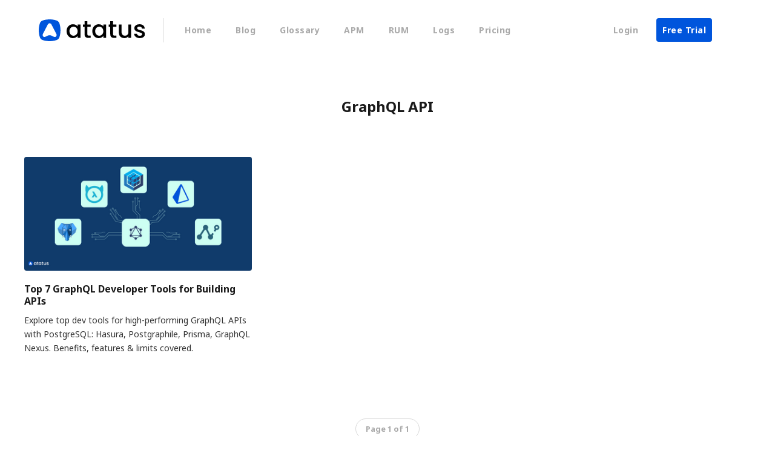

--- FILE ---
content_type: text/html; charset=utf-8
request_url: https://www.atatus.com/blog/tag/graphql-api/
body_size: 6997
content:
<!DOCTYPE html>
<html lang="en">

<head>
    <meta charset="utf-8">
    <meta name="viewport" content="width=device-width, initial-scale=1">
    <title>GraphQL API - Atatus Blog - For DevOps Engineers, Web App  Developers and Server Admins.</title>
    <link rel="stylesheet" href="/blog/assets/built/screen.css?v=f4c89ec6b6">
    <link rel="preconnect" href="https://fonts.gstatic.com">
    <link href="https://fonts.googleapis.com/css2?family=Noto+Sans:wght@200;300;400;700&family=Poppins:wght@300;400;700&display=swap" rel="stylesheet">

    <script>
        if (localStorage.getItem('alto_dark') == 'true') {
            document.documentElement.classList.add('dark-mode');
        }
    </script>

    <link rel="icon" href="/blog/favicon.png" type="image/png" />
    <link rel="canonical" href="https://www.atatus.com/blog/tag/graphql-api/" />
    <meta name="referrer" content="no-referrer-when-downgrade" />
    
    <meta property="og:site_name" content="Atatus Blog - For DevOps Engineers, Web App  Developers and Server Admins." />
    <meta property="og:type" content="website" />
    <meta property="og:title" content="GraphQL API - Atatus Blog - For DevOps Engineers, Web App  Developers and Server Admins." />
    <meta property="og:url" content="https://www.atatus.com/blog/tag/graphql-api/" />
    <meta property="og:image" content="https://www.atatus.com/blog/content/images/2020/07/Blog-image-cover-2.png" />
    <meta property="article:publisher" content="https://www.facebook.com/AtatusApp/" />
    <meta name="twitter:card" content="summary_large_image" />
    <meta name="twitter:title" content="GraphQL API - Atatus Blog - For DevOps Engineers, Web App  Developers and Server Admins." />
    <meta name="twitter:url" content="https://www.atatus.com/blog/tag/graphql-api/" />
    <meta name="twitter:image" content="https://www.atatus.com/blog/content/images/2020/07/Blog-image-cover-2.png" />
    <meta name="twitter:site" content="@atatusapp" />
    <meta property="og:image:width" content="2000" />
    <meta property="og:image:height" content="697" />
    
    <script type="application/ld+json">
{
    "@context": "https://schema.org",
    "@type": "Series",
    "publisher": {
        "@type": "Organization",
        "name": "Atatus Blog - For DevOps Engineers, Web App  Developers and Server Admins.",
        "url": "https://www.atatus.com/blog/",
        "logo": {
            "@type": "ImageObject",
            "url": "https://www.atatus.com/blog/content/images/2021/08/logo.svg",
            "width": 244,
            "height": 50
        }
    },
    "url": "https://www.atatus.com/blog/tag/graphql-api/",
    "name": "GraphQL API",
    "mainEntityOfPage": {
        "@type": "WebPage",
        "@id": "https://www.atatus.com/blog/"
    }
}
    </script>

    <script defer src="https://unpkg.com/@tryghost/portal@~0.16.0/umd/portal.min.js" data-ghost="https://www.atatus.com/blog/"></script><style> .gh-post-upgrade-cta-content,
.gh-post-upgrade-cta {
    display: flex;
    flex-direction: column;
    align-items: center;
    font-family: -apple-system, BlinkMacSystemFont, 'Segoe UI', Roboto, Oxygen, Ubuntu, Cantarell, 'Open Sans', 'Helvetica Neue', sans-serif;
    text-align: center;
    width: 100%;
    color: #ffffff;
    font-size: 16px;
}

.gh-post-upgrade-cta-content {
    border-radius: 8px;
    padding: 40px 4vw;
}

.gh-post-upgrade-cta h2 {
    color: #ffffff;
    font-size: 28px;
    letter-spacing: -0.2px;
    margin: 0;
    padding: 0;
}

.gh-post-upgrade-cta p {
    margin: 20px 0 0;
    padding: 0;
}

.gh-post-upgrade-cta small {
    font-size: 16px;
    letter-spacing: -0.2px;
}

.gh-post-upgrade-cta a {
    color: #ffffff;
    cursor: pointer;
    font-weight: 500;
    box-shadow: none;
    text-decoration: underline;
}

.gh-post-upgrade-cta a:hover {
    color: #ffffff;
    opacity: 0.8;
    box-shadow: none;
    text-decoration: underline;
}

.gh-post-upgrade-cta a.gh-btn {
    display: block;
    background: #ffffff;
    text-decoration: none;
    margin: 28px 0 0;
    padding: 8px 18px;
    border-radius: 4px;
    font-size: 16px;
    font-weight: 600;
}

.gh-post-upgrade-cta a.gh-btn:hover {
    opacity: 0.92;
}</style>
    <meta name="generator" content="Ghost 3.42" />
    <link rel="alternate" type="application/rss+xml" title="Atatus Blog - For DevOps Engineers, Web App  Developers and Server Admins." href="https://www.atatus.com/blog/rss/" />
    <link rel="stylesheet" href="https://cdnjs.cloudflare.com/ajax/libs/prism/1.29.0/themes/prism-okaidia.min.css" integrity="sha512-mIs9kKbaw6JZFfSuo+MovjU+Ntggfoj8RwAmJbVXQ5mkAX5LlgETQEweFPI18humSPHymTb5iikEOKWF7I8ncQ==" crossorigin="anonymous" referrerpolicy="no-referrer" />

<style type="text/css" media="screen">
    .post-full-content pre strong {
        color: white;
    }
    .post-full-content pre {
        line-height: 1;
    }
    .post-full-content pre code {
        white-space: pre-wrap;
        hyphens: auto;
        line-height: 0.7;
        font-size: 0.7em;
    }
</style>

<!-- Global site tag (gtag.js) - Google Analytics -->
<script async src="https://www.googletagmanager.com/gtag/js?id=G-QPMQ1KJ8HH"></script>
<script>
  window.dataLayer = window.dataLayer || [];
  function gtag(){dataLayer.push(arguments);}
  gtag('js', new Date());

  gtag('config', 'G-QPMQ1KJ8HH');
</script>

<!-- Mixpanel Script -->
<script type="text/javascript">
  (function (f, b) { if (!b.__SV) { var e, g, i, h; window.mixpanel = b; b._i = []; b.init = function (e, f, c) { function g(a, d) { var b = d.split("."); 2 == b.length && ((a = a[b[0]]), (d = b[1])); a[d] = function () { a.push([d].concat(Array.prototype.slice.call(arguments, 0))); }; } var a = b; "undefined" !== typeof c ? (a = b[c] = []) : (c = "mixpanel"); a.people = a.people || []; a.toString = function (a) { var d = "mixpanel"; "mixpanel" !== c && (d += "." + c); a || (d += " (stub)"); return d; }; a.people.toString = function () { return a.toString(1) + ".people (stub)"; }; i = "disable time_event track track_pageview track_links track_forms track_with_groups add_group set_group remove_group register register_once alias unregister identify name_tag set_config reset opt_in_tracking opt_out_tracking has_opted_in_tracking has_opted_out_tracking clear_opt_in_out_tracking start_batch_senders people.set people.set_once people.unset people.increment people.append people.union people.track_charge people.clear_charges people.delete_user people.remove".split( " "); for (h = 0; h < i.length; h++) g(a, i[h]); var j = "set set_once union unset remove delete".split(" "); a.get_group = function () { function b(c) { d[c] = function () { call2_args = arguments; call2 = [c].concat(Array.prototype.slice.call(call2_args, 0)); a.push([e, call2]); }; } for ( var d = {}, e = ["get_group"].concat( Array.prototype.slice.call(arguments, 0)), c = 0; c < j.length; c++) b(j[c]); return d; }; b._i.push([e, f, c]); }; b.__SV = 1.2; e = f.createElement("script"); e.type = "text/javascript"; e.async = !0; e.src = "undefined" !== typeof MIXPANEL_CUSTOM_LIB_URL ? MIXPANEL_CUSTOM_LIB_URL : "file:" === f.location.protocol && "//cdn.mxpnl.com/libs/mixpanel-2-latest.min.js".match(/^\/\//) ? "https://cdn.mxpnl.com/libs/mixpanel-2-latest.min.js" : "//cdn.mxpnl.com/libs/mixpanel-2-latest.min.js"; g = f.getElementsByTagName("script")[0]; g.parentNode.insertBefore(e, g); } })(document, window.mixpanel || []);
  mixpanel.init("8f8ab64cf4c7fbeec73eafba9a392fdd", {
    track_pageview: true,
    persistence: "localStorage",
  });
  mixpanel.register_once({
    "landing_page": window.location.href,
    "landing_page_referrer": document.referrer
  });
</script>
</head>

<body class="tag-template tag-graphql-api">
    <div class="site">
        <header class="site-header header-container">
    <div class="navbar">
        <div class="navbar-left">
            <div class="burger hidden-lg hidden-xl"></div>
            <a class="logo" href="https://www.atatus.com/blog">
        <img class="logo-image" src="/blog/content/images/2021/08/logo.svg" alt="Atatus Blog - For DevOps Engineers, Web App  Developers and Server Admins.">
</a>            <div class="sep hidden-xs hidden-sm hidden-sm"></div>
                <nav class="main-menu hidden-xs hidden-sm hidden-md">
                    <ul class="nav-list u-plain-list">
        <li class="menu-item menu-item-home"><a class="menu-item-link"
                href="https://www.atatus.com">Home</a></li>
        <li class="menu-item menu-item-blog"><a class="menu-item-link"
                href="https://www.atatus.com/blog/">Blog</a></li>
        <li class="menu-item menu-item-glossary"><a class="menu-item-link"
                href="https://www.atatus.com/glossary/">Glossary</a></li>
        <li class="menu-item menu-item-apm"><a class="menu-item-link"
                href="https://www.atatus.com/application-monitoring/features">APM</a></li>
        <li class="menu-item menu-item-rum"><a class="menu-item-link"
                href="https://www.atatus.com/real-user-monitoring/features">RUM</a></li>
        <li class="menu-item menu-item-logs"><a class="menu-item-link"
                href="https://www.atatus.com/logs-monitoring/features">Logs</a></li>
        <li class="menu-item menu-item-pricing"><a class="menu-item-link"
                href="https://www.atatus.com/pricing">Pricing</a></li>
</ul>
                </nav>
        </div>
        <div class="navbar-right">
            <ul class="nav-list u-plain-list">
                <li class="menu-item hidden-xs"><a class="menu-item-link" href="https://www.atatus.com/login">Login</a></li>
                <li class="menu-item"><a class="menu-item-link free-trial-btn" href="https://www.atatus.com/signup">Free Trial</a></li>
            </ul>
        </div>
    </div>
    <div>
</header>        <div class="site-content">
            
<div class="content-area">
    <main class="site-main">
            <section class="term container large">
                <div class="term-wrapper">
                    <h1 class="term-name">GraphQL API</h1>
                    <div class="term-description"></div>
                </div>
            </section>
        <div class="post-feed">
                

<article class="post tag-postgresql tag-graphql tag-graphql-api">
        <div class="post-media">
        <div class="u-placeholder horizontal">
            <a class="post-image-link" href="/blog/graphql-tools/">
                <img class="post-image lazyload u-object-fit"

                    data-srcset="/blog/content/images/size/w400/2023/04/graphql-api.png 400w, /blog/content/images/size/w750/2023/04/graphql-api.png 750w, /blog/content/images/size/w960/2023/04/graphql-api.png 960w, /blog/content/images/size/w1140/2023/04/graphql-api.png 1140w, /blog/content/images/size/w1920/2023/04/graphql-api.png 1920w"
                    data-sizes="auto" src="/blog/content/images/size/w960/2023/04/graphql-api.png"
                    srcset="[data-uri]"
                     alt="Top 7 GraphQL Developer Tools for Building APIs">
            </a>
        </div>
    </div>
    <div class="post-card-content">
        <h2 class="post-title">
            <a class="post-title-link" href="/blog/graphql-tools/">Top 7 GraphQL Developer Tools for Building APIs</a>
        </h2>
            <div class="post-excerpt">
                Explore top dev tools for high-performing GraphQL APIs with PostgreSQL: Hasura, Postgraphile, Prisma, GraphQL Nexus. Benefits, features & limits covered.
            </div>
    </div>
</article>
        </div>
        <nav class="pagination container large">
    <div class="pagination-left">
    </div>
    <span class="page-number hidden-xs hidden-sm">Page 1 of 1</span>
    <div class="pagination-right">
    </div>
</nav>
    </main>
</div>
        </div>
        <section class="callout-section container medium">
    <div class="row">
        <div class="col-md-8">
            <article class="callout-text">
                <h2>Monitor your entire software stack</h2>
                <div>
                    Gain end-to-end visibility of every business transaction and see how each layer of your software stack affects your customer experience.
                </div>
            </article>
        </div>
        <div class="col-md-4">
            <a class="callout-btn button-arrow button-arrow-right" href="https://www.atatus.com">Discover Atatus
              <i class="button-arrow-icon icon icon-arrow-right" style="color:#000000;"></i>
            </a>
        </div>
    </div>
</section>


<footer class="site-footer">
  <div class="sections">

      <div class="section">
        <div class="uppercaseHeader">PRODUCT</div>
        <a href="https://www.atatus.com/application-monitoring/features">Application Performance Monitoring (APM)</a>
        <a href="https://www.atatus.com/real-user-monitoring/features">Real User Monitoring (RUM)</a>
        <a href="https://www.atatus.com/infrastructure-monitoring/features">Infrastructure Monitoring</a>
        <a href="https://www.atatus.com/logs-monitoring/features">Logs Monitoring</a>
        <a href="https://www.atatus.com/synthetic-monitoring/features">Synthetic Monitoring</a>
        <a href="https://www.atatus.com/api-analytics/features">API Analytics</a>
        <a href="https://www.atatus.com/database-monitoring/features">Database Monitoring</a>
        <a href="https://www.atatus.com/kubernetes-monitoring/features">Kubernetes Monitoring</a>
        <a href="https://www.atatus.com/error-tracking/features">Error Tracking</a>
        <a href="https://www.atatus.com/alternatives">Switch to Atatus</a>
      </div>

      <div class="section">
        <div class="uppercaseHeader">PLATFORMS</div>
        <a href="https://www.atatus.com/for/php">PHP Performance Monitoring</a>
        <a href="https://www.atatus.com/for/dot-net">.NET Performance Monitoring</a>
        <a href="https://www.atatus.com/for/java">Java Performance Monitoring</a>
        <a href="https://www.atatus.com/for/nodejs">Node.js Performance Monitoring</a>
        <a href="https://www.atatus.com/for/laravel">Laravel Performance Monitoring</a>
        <a href="https://www.atatus.com/for/symfony">Symfony Performance Monitoring</a>
        <a href="https://www.atatus.com/for/codeigniter">CodeIgniter Performance Monitoring</a>
        <a href="https://www.atatus.com/for/express">Express Performance Monitoring</a>
        <a href="https://www.atatus.com/database-monitoring/mysql-monitoring">MySQL Monitoring</a>
        <a href="https://www.atatus.com/database-monitoring/postgresql-monitoring">PostgreSQL Monitoring</a>
      </div>

      <div class="section" style="margin-top:50px;">
        <a href="https://www.atatus.com/for/ruby">Ruby Performance Monitoring</a>
        <a href="https://www.atatus.com/for/python">Python Performance Monitoring</a>
        <a href="https://www.atatus.com/for/go">Golang Performance Monitoring</a>
        <a href="https://www.atatus.com/for/django">Django Performance Monitoring</a>
        <a href="https://www.atatus.com/for/magento">Magento Performance Monitoring</a>
        <a href="https://www.atatus.com/for/javascript">Website Performance Monitoring</a>
        <a href="https://www.atatus.com/for/angular">Angular Performance Monitoring</a>
        <a href="https://www.atatus.com/for/react">React Performance Monitoring</a>
        <a href="https://www.atatus.com/for/vue">Vue.js Performance Monitoring</a>
        <a href="https://www.atatus.com/platforms">See all platforms</a>
      </div>

      <div class="section">
        <div class="uppercaseHeader">RESOURCES</div>
        <a href="https://docs.atatus.com/docs/">Documentation</a>
        <a href="https://www.atatus.com/blog/">Blog</a>
        <a href="https://www.atatus.com/glossary/">Glossary</a>
        <a href="https://www.atatus.com/ask">Articles</a>
        <a href="https://www.atatus.com/solutions">Solutions</a>
        <a href="https://www.atatus.com/integrations">Alert Integrations</a>
        <a href="https://docs.atatus.com/docs/api/overview.html">Developer API</a>
        <a href="https://www.atatus.com/observability">Observability</a>
        <a href="https://www.atatus.com/whats-new">What's New</a>
      </div>

      <div class="section">
        <div class="uppercaseHeader">COMPARE</div>
        <a href="https://www.atatus.com/new-relic-alternative">New Relic Alternative</a>
        <a href="https://www.atatus.com/datadog-alternative">Datadog Alternative</a>
        <a href="https://www.atatus.com/dynatrace-alternative">Dynatrace Alternative</a>
        <h3>COMPANY</h3>
        <a href="https://www.atatus.com/customers">Customers</a>
        <a href="https://www.atatus.com/case-studies">Case Studies</a>
        <a href="https://www.atatus.com/datasheets">Datasheets</a>
        <a href="https://www.atatus.com/about">About Us</a>
        <a href="https://www.atatus.com/contact">Contact Us</a>
        <a href="https://www.atatus.com/request-demo">Request Demo</a>
      </div>

      <div class="section" style="margin: auto;">
        <div class="copyright">
          <p>© 2026 NamLabs Technologies Pvt Ltd. All Rights Reserved.</p>
          <div>
            <a href="https://www.atatus.com/terms">Terms</a>
            ·
            <a href="https://www.atatus.com/privacy">Privacy</a>
            .
            <a href="https://www.atatus.com/security">Security</a>
            ·
            <a href="https://www.atatus.com/gdpr-compliance">GDPR</a>
          </div>
        </div>
      </div>
  </div>

</footer>







    </div>

    <div class="dimmer"></div>

    <div class="off-canvas">
        <div class="canvas-close">
            <i class="canvas-icon icon icon-window-close"></i>
        </div>
        <div class="mobile-menu"></div>
    </div>

    <script
        src="https://code.jquery.com/jquery-3.3.1.min.js"
        integrity="sha256-FgpCb/KJQlLNfOu91ta32o/NMZxltwRo8QtmkMRdAu8="
        crossorigin="anonymous">
    </script>
    <script src="/blog/assets/built/main.min.js?v=f4c89ec6b6"></script>

    

    <!-- third party javascripts -->

<!-- prism.js -->
<script src="https://cdnjs.cloudflare.com/ajax/libs/prism/1.29.0/prism.min.js" integrity="sha512-7Z9J3l1+EYfeaPKcGXu3MS/7T+w19WtKQY/n+xzmw4hZhJ9tyYmcUS+4QqAlzhicE5LAfMQSF3iFTK9bQdTxXg==" crossorigin="anonymous" referrerpolicy="no-referrer"></script>
<script src="https://cdnjs.cloudflare.com/ajax/libs/prism/1.29.0/components/prism-markup-templating.min.js" integrity="sha512-+8BiRfWso6waiFDv6tEmWF8yfPGgxAtOYLDUB0rRISLwtpxkJ9lpPNUhxwWlikn3qSO+4RQyzDppi62o3ON/AA==" crossorigin="anonymous" referrerpolicy="no-referrer"></script>
<script src="https://cdnjs.cloudflare.com/ajax/libs/prism/1.29.0/components/prism-javascript.min.js" integrity="sha512-jwrwRWZWW9J6bjmBOJxPcbRvEBSQeY4Ad0NEXSfP0vwYi/Yu9x5VhDBl3wz6Pnxs8Rx/t1P8r9/OHCRciHcT7Q==" crossorigin="anonymous" referrerpolicy="no-referrer"></script>
<script src="https://cdnjs.cloudflare.com/ajax/libs/prism/1.29.0/components/prism-css.min.js" integrity="sha512-uMdVuOpm+9lNPCT7mV/YaMb9YQ/R4+eeON7aEMj6Ig/f4BoU+Q5k6iaZkDsX7LH9cjTHZt0CuKxbzd0/fndrWA==" crossorigin="anonymous" referrerpolicy="no-referrer"></script>
<script src="https://cdnjs.cloudflare.com/ajax/libs/prism/1.29.0/components/prism-php.min.js" integrity="sha512-plzrTi61ltEMFf84gTVO9IkvIMfBu07bnDuahvdlIclmFWzXJ9VcRsny9d45sxFZRv3jJg/MHNyuxnUYEMxMEg==" crossorigin="anonymous" referrerpolicy="no-referrer"></script>
<script src="https://cdnjs.cloudflare.com/ajax/libs/prism/1.29.0/components/prism-sql.min.js" integrity="sha512-sijCOJblSCXYYmXdwvqV0tak8QJW5iy2yLB1wAbbLc3OOIueqymizRFWUS/mwKctnzPKpNdPJV3aK1zlDMJmXQ==" crossorigin="anonymous" referrerpolicy="no-referrer"></script>
<script src="https://cdnjs.cloudflare.com/ajax/libs/prism/1.29.0/components/prism-yaml.min.js" integrity="sha512-6O/PZimM3TD1NN3yrazePA4AbZrPcwt1QCGJrVY7WoHDJROZFc9TlBvIKMe+QfqgcslW4lQeBzNJEJvIMC8WhA==" crossorigin="anonymous" referrerpolicy="no-referrer"></script>
<script src="https://cdnjs.cloudflare.com/ajax/libs/prism/1.29.0/components/prism-sass.min.js" integrity="sha512-H+8WG9CyqQNJeLmcLA7jiIC5RNhS4JC8ABCFw28qPSUO8ahwCi1cY+gDBDupWSztf8893Up2sCnTh8H+3fKnNw==" crossorigin="anonymous" referrerpolicy="no-referrer"></script>
<script src="https://cdnjs.cloudflare.com/ajax/libs/prism/1.29.0/components/prism-json.min.js" integrity="sha512-QXFMVAusM85vUYDaNgcYeU3rzSlc+bTV4JvkfJhjxSHlQEo+ig53BtnGkvFTiNJh8D+wv6uWAQ2vJaVmxe8d3w==" crossorigin="anonymous" referrerpolicy="no-referrer"></script>
<script src="https://cdnjs.cloudflare.com/ajax/libs/prism/1.29.0/components/prism-bash.min.js" integrity="sha512-whYhDwtTmlC/NpZlCr6PSsAaLOrfjVg/iXAnC4H/dtiHawpShhT2SlIMbpIhT/IL/NrpdMm+Hq2C13+VKpHTYw==" crossorigin="anonymous" referrerpolicy="no-referrer"></script>
<script src="https://cdnjs.cloudflare.com/ajax/libs/prism/1.29.0/components/prism-python.min.js" integrity="sha512-AKaNmg8COK0zEbjTdMHJAPJ0z6VeNqvRvH4/d5M4sHJbQQUToMBtodq4HaV4fa+WV2UTfoperElm66c9/8cKmQ==" crossorigin="anonymous" referrerpolicy="no-referrer"></script>
<script src="https://cdnjs.cloudflare.com/ajax/libs/prism/1.29.0/components/prism-ruby.min.js" integrity="sha512-/Dti0iV9cxgJe8r0U/89YJIv9ZBQu1ExEWffVyBj4juMQ4GNglQ3TQ0Up4gcbiHvg0g87arcUFbKBtw2PxH1Dw==" crossorigin="anonymous" referrerpolicy="no-referrer"></script>
<script src="https://cdnjs.cloudflare.com/ajax/libs/prism/1.29.0/components/prism-java.min.js" integrity="sha512-xKcnbsdT0KMoA4yrozkqZM1XJVTrPsjdQwvigxlAlxEDu8YDvC/jl+LfVqn0fY3Vs6m2y4a89JCHEIA/Z9zpmQ==" crossorigin="anonymous" referrerpolicy="no-referrer"></script>
<script src="https://cdnjs.cloudflare.com/ajax/libs/prism/1.29.0/components/prism-csharp.min.js" integrity="sha512-pmt3kb6dRndjFXFFwCa3rSzuUQ0GjeCfC5QULWde+8ZBIsUzuP1heOIOSAMfAyXHSufrrTp8h7UHw85K4IJ2/g==" crossorigin="anonymous" referrerpolicy="no-referrer"></script>
<script src="https://cdnjs.cloudflare.com/ajax/libs/prism/1.29.0/components/prism-go.min.js" integrity="sha512-w200Nz1i9KgDNi+IpPMgpZBVRIvfVK/V5vskyHjkz7XJkVnRJcb1uNmpiHhDv0/Ln+GG2VqScKKz/1izBfg64Q==" crossorigin="anonymous" referrerpolicy="no-referrer"></script>
<script src="https://cdnjs.cloudflare.com/ajax/libs/prism/1.29.0/components/prism-rust.min.js" integrity="sha512-R/HpMlNfZZV6DxMhNz1dYJbBaPBVSOCqX8imo3uGUurhPDHRcXrBxkEVOjawwUwTMfOqT6t1eLYYQXIjFWCX/A==" crossorigin="anonymous" referrerpolicy="no-referrer"></script>
<script src="https://cdnjs.cloudflare.com/ajax/libs/prism/1.29.0/components/prism-dart.min.js" integrity="sha512-r/W8eHXvGAyqo0Pa1hwUx9znj2RKBDKgTZ7iL5R4FIJpLpF1HPXKHiGorzKE5gwj906GlNqAskHKSNpyVziozw==" crossorigin="anonymous" referrerpolicy="no-referrer"></script>
<script src="https://cdnjs.cloudflare.com/ajax/libs/prism/1.29.0/components/prism-typescript.min.js" integrity="sha512-uOw7XYETzS/DPmmirpP5UCMihSDNMeyTS965J0/456OSPfxn9xEtHHjj5Q/5WefVdqyMfN/afmQnNpZd/tpkcA==" crossorigin="anonymous" referrerpolicy="no-referrer"></script>
<script src="https://cdnjs.cloudflare.com/ajax/libs/prism/1.29.0/components/prism-jsx.min.js" integrity="sha512-m3JYEI6gx5fh9jF10FjGoMzVKcV2N6nchcDcqPCdI1L3R2WQV7br2XVNR8iTLb2daOMRl3zldbcfT40xU2ntVw==" crossorigin="anonymous" referrerpolicy="no-referrer"></script>

<!-- Toolbar Plugin for Copy Clipboard button -->
<script src="https://cdnjs.cloudflare.com/ajax/libs/prism/1.29.0/plugins/toolbar/prism-toolbar.min.js" integrity="sha512-st608h+ZqzliahyzEpETxzU0f7z7a9acN6AFvYmHvpFhmcFuKT8a22TT5TpKpjDa3pt3Wv7Z3SdQBCBdDPhyWA==" crossorigin="anonymous" referrerpolicy="no-referrer"></script>

<!-- Copy-to-Clipboard Plugin -->
<script src="https://cdnjs.cloudflare.com/ajax/libs/prism/1.29.0/plugins/copy-to-clipboard/prism-copy-to-clipboard.min.js" integrity="sha512-/kVH1uXuObC0iYgxxCKY41JdWOkKOxorFVmip+YVifKsJ4Au/87EisD1wty7vxN2kAhnWh6Yc8o/dSAXj6Oz7A==" crossorigin="anonymous" referrerpolicy="no-referrer"></script>
</body>

</html>

--- FILE ---
content_type: text/css; charset=UTF-8
request_url: https://www.atatus.com/blog/assets/built/screen.css?v=f4c89ec6b6
body_size: 7788
content:
/*! normalize.css v8.0.1 | MIT License | github.com/necolas/normalize.css */html{line-height:1.15;-webkit-text-size-adjust:100%}body{margin:0}main{display:block}h1{margin:.67em 0;font-size:2em}h1,h2{font-family:Noto Sans,helvetica,arial,sans-serif}hr{overflow:visible;box-sizing:content-box;height:0}pre{font-family:monospace;font-size:1em}a{background-color:transparent}abbr[title]{border-bottom:none;text-decoration:underline;-webkit-text-decoration:underline dotted;text-decoration:underline dotted}b,strong{font-weight:bolder}code,kbd,samp{font-family:monospace;font-size:1em}:not(pre)>code{background-color:#e3e8f4;font-family:monospace;border-radius:4px;color:#24335a;font-size:14px;line-height:1.4em;padding:4px 6px}small{font-size:80%}sub,sup{position:relative;font-size:75%;line-height:0;vertical-align:baseline}sub{bottom:-.25em}sup{top:-.5em}img{border-style:none}button,input,optgroup,select,textarea{margin:0;font-family:inherit;font-size:100%;line-height:1.15}button,input{overflow:visible}button,select{text-transform:none}[type=button],[type=reset],[type=submit],button{-webkit-appearance:button}[type=button]::-moz-focus-inner,[type=reset]::-moz-focus-inner,[type=submit]::-moz-focus-inner,button::-moz-focus-inner{padding:0;border-style:none}[type=button]:-moz-focusring,[type=reset]:-moz-focusring,[type=submit]:-moz-focusring,button:-moz-focusring{outline:1px dotted ButtonText}fieldset{padding:.35em .75em .625em}legend{display:table;box-sizing:border-box;padding:0;max-width:100%;color:inherit;white-space:normal}progress{vertical-align:baseline}textarea{overflow:auto}[type=checkbox],[type=radio]{box-sizing:border-box;padding:0}[type=number]::-webkit-inner-spin-button,[type=number]::-webkit-outer-spin-button{height:auto}[type=search]{-webkit-appearance:textfield;outline-offset:-2px}[type=search]::-webkit-search-decoration{-webkit-appearance:none}::-webkit-file-upload-button{-webkit-appearance:button;font:inherit}details{display:block}summary{display:list-item}[hidden],template{display:none}:root{--primary-color:#49a8e4;--primary-text-color:#333;--secondary-text-color:#aaa;--red-color:#ff7473;--white-color:#fff;--light-gray-color:#f1f1f1;--mid-gray-color:#d9d9d9;--dark-gray-color:#1a1a1a;--black-color:#000;--dark-mode-bg-color:#282c35;--dark-mode-darker-bg-color:#21252c;--dark-mode-primary-text-color:#ccc;--dark-mode-secondary-text-color:#999;--dark-mode-border-color:#495061;--animation-base:ease-in-out;--shadow-base:0 0 5px rgba(0,0,0,0.2)}html{box-sizing:border-box}*,:after,:before{box-sizing:inherit}body{color:var(--primary-text-color);font-family:Noto Sans,helvetica,arial,sans-serif;font-size:16px;line-height:1.65;text-rendering:optimizeLegibility;word-break:break-word;background-color:var(--white-color);transition:background-color .3s var(--animation-base);-webkit-font-smoothing:antialiased;-moz-osx-font-smoothing:grayscale}a{text-decoration:none}a,h1,h2,h3,h4,h5,h6{color:var(--dark-gray-color)}h1,h2,h3,h4,h5,h6{margin:0 0 15px;line-height:1.3;font-weight:700}p{margin:0 0 20px}img{display:block;max-width:100%;height:auto;border-radius:.25rem}blockquote{margin:0 0 1.5em;padding:25px;border-left:4px solid #3eb0ef;color:var(--dark-gray-color);line-height:1.3}blockquote strong{font-weight:800}ol,ul{padding-left:35px}li{margin:5px 0}embed,iframe{display:block;overflow:hidden;width:100%;border:0}figure{margin-right:0;margin-left:0}figcaption{margin-top:15px;color:var(--dark-gray-color);font-size:14px;text-align:center}pre{overflow-x:scroll}hr{position:relative;margin-right:auto;margin-left:auto;border:0;border-radius:50%}hr,hr:after,hr:before{width:5px;height:5px;background-color:var(--dark-gray-color)}hr:after,hr:before{content:"";position:absolute;border-radius:50%}hr:before{right:20px}hr:after{left:20px}.align-center{text-align:center}.margin-right-10{margin-right:10px!important}.bg-apm-gradient{background:linear-gradient(90deg,#193b31,#61cb98)!important}.bg-infra-gradient{background:linear-gradient(90deg,#392d69,#b57bee)!important}.bg-logs-gradient{background:linear-gradient(90deg,#192a3b,#59dfe7)!important}.bg-kubernetes-gradient{background:linear-gradient(90deg,#063941,#0792a6)!important}.bg-observability-gradient{background:linear-gradient(90deg,#664c28,#dd9e43)!important}.bg-opentelemetry-gradient{background:linear-gradient(90deg,#30001a,#f367a2)!important}.bg-container-gradient{background:linear-gradient(90deg,#3f6a30,#79b60c)!important}.bg-synthetic-gradient{background:linear-gradient(90deg,#7a1c6a,#ff53bb)!important}.container{padding-right:4vw;padding-left:4vw}.container,.header-container{margin-right:auto;margin-left:auto;max-width:calc(1140px + 8vw);width:100%}.header-container{padding-right:65px;padding-left:45px}@media (max-width:480px){.header-container{padding-right:25px;padding-left:25px}}.post-image-container{margin-right:auto;margin-left:auto;max-width:calc(1140px + 8vw);width:100%}.container.large{max-width:calc(1060px + 8vw)}.container.medium{max-width:calc(750px + 8vw)}.container.small{max-width:calc(640px + 8vw)}.row{display:flex;flex-wrap:wrap;margin-right:-15px;margin-left:-15px}div[class^=col-]{position:relative;padding-right:15px;padding-left:15px;min-height:1px;width:100%}.col-1{flex:0 0 8.333333%;max-width:8.333333%}.col-2{flex:0 0 16.666667%;max-width:16.666667%}.col-3{flex:0 0 25%;max-width:25%}.col-4{flex:0 0 33.333333%;max-width:33.333333%}.col-5{flex:0 0 41.666667%;max-width:41.666667%}.col-6{flex:0 0 50%;max-width:50%}.col-7{flex:0 0 58.333333%;max-width:58.333333%}.col-8{flex:0 0 66.666667%;max-width:66.666667%}.col-9{flex:0 0 75%;max-width:75%}.col-10{flex:0 0 83.333333%;max-width:83.333333%}.col-11{flex:0 0 91.666667%;max-width:91.666667%}.col-12{flex:0 0 100%;max-width:100%}@media (min-width:576px){.col-sm-1{flex:0 0 8.333333%;max-width:8.333333%}.col-sm-2{flex:0 0 16.666667%;max-width:16.666667%}.col-sm-3{flex:0 0 25%;max-width:25%}.col-sm-4{flex:0 0 33.333333%;max-width:33.333333%}.col-sm-5{flex:0 0 41.666667%;max-width:41.666667%}.col-sm-6{flex:0 0 50%;max-width:50%}.col-sm-7{flex:0 0 58.333333%;max-width:58.333333%}.col-sm-8{flex:0 0 66.666667%;max-width:66.666667%}.col-sm-9{flex:0 0 75%;max-width:75%}.col-sm-10{flex:0 0 83.333333%;max-width:83.333333%}.col-sm-11{flex:0 0 91.666667%;max-width:91.666667%}.col-sm-12{flex:0 0 100%;max-width:100%}}@media (min-width:768px){.col-md-1{flex:0 0 8.333333%;max-width:8.333333%}.col-md-2{flex:0 0 16.666667%;max-width:16.666667%}.col-md-3{flex:0 0 25%;max-width:25%}.col-md-4{flex:0 0 33.333333%;max-width:33.333333%}.col-md-5{flex:0 0 41.666667%;max-width:41.666667%}.col-md-6{flex:0 0 50%;max-width:50%}.col-md-7{flex:0 0 58.333333%;max-width:58.333333%}.col-md-8{flex:0 0 66.666667%;max-width:66.666667%}.col-md-9{flex:0 0 75%;max-width:75%}.col-md-10{flex:0 0 83.333333%;max-width:83.333333%}.col-md-11{flex:0 0 91.666667%;max-width:91.666667%}.col-md-12{flex:0 0 100%;max-width:100%}}@media (min-width:992px){.col-lg-1{flex:0 0 8.333333%;max-width:8.333333%}.col-lg-2{flex:0 0 16.666667%;max-width:16.666667%}.col-lg-3{flex:0 0 25%;max-width:25%}.col-lg-4{flex:0 0 33.333333%;max-width:33.333333%}.col-lg-5{flex:0 0 41.666667%;max-width:41.666667%}.col-lg-6{flex:0 0 50%;max-width:50%}.col-lg-7{flex:0 0 58.333333%;max-width:58.333333%}.col-lg-8{flex:0 0 66.666667%;max-width:66.666667%}.col-lg-9{flex:0 0 75%;max-width:75%}.col-lg-10{flex:0 0 83.333333%;max-width:83.333333%}.col-lg-11{flex:0 0 91.666667%;max-width:91.666667%}.col-lg-12{flex:0 0 100%;max-width:100%}}@media (min-width:1200px){.col-xl-1{flex:0 0 8.333333%;max-width:8.333333%}.col-xl-2{flex:0 0 16.666667%;max-width:16.666667%}.col-xl-3{flex:0 0 25%;max-width:25%}.col-xl-4{flex:0 0 33.333333%;max-width:33.333333%}.col-xl-5{flex:0 0 41.666667%;max-width:41.666667%}.col-xl-6{flex:0 0 50%;max-width:50%}.col-xl-7{flex:0 0 58.333333%;max-width:58.333333%}.col-xl-8{flex:0 0 66.666667%;max-width:66.666667%}.col-xl-9{flex:0 0 75%;max-width:75%}.col-xl-10{flex:0 0 83.333333%;max-width:83.333333%}.col-xl-11{flex:0 0 91.666667%;max-width:91.666667%}.col-xl-12{flex:0 0 100%;max-width:100%}}@media (max-width:575px){.hidden-xs{display:none!important}}@media (min-width:576px) and (max-width:767px){.hidden-sm{display:none!important}}@media (min-width:768px) and (max-width:991px){.hidden-md{display:none!important}}@media (min-width:992px) and (max-width:1199px){.hidden-lg{display:none!important}}@media (min-width:1200px){.hidden-xl{display:none!important}}.button-arrow-icon{display:inline-block;color:var(--secondary-text-color);vertical-align:middle;transition:transform .2s var(--animation-base)}.button-arrow-left .button-arrow-icon{margin-right:3px;margin-left:-2px}.button-arrow-right .button-arrow-icon{margin-right:-2px;margin-left:3px}.button-arrow-left:hover .button-arrow-icon{transform:translateX(-5px)}.button-arrow-right:hover .button-arrow-icon{transform:translateX(5px)}.button-orange{background-color:#ffa100;color:#000!important}.button-orange,.button-orange-outline{border:1px solid #ffa100;padding:5px 16px;border-radius:4px}.button-orange-outline{color:#ffa100!important}.button-orange-cta{border-radius:20px;font-weight:600;font-size:15px}.button-align-center{display:flex;justify-content:center;padding-top:20px}.button-banner{padding:5px 16px;border-radius:4px}.button-dark-green-bg{color:#000!important;background-color:#40ffc7}.button-dark-green-outline{border:1px solid #40ffc7;color:#fff!important}.button-violet-bg{color:#000!important;background-color:#ba75fd}.button-violet-outline{border:1px solid #ba75fd;color:#fff!important}.button-sea-green-bg{color:#000!important;background-color:#07e3eb}.button-sea-green-outline{border:1px solid #07e3eb;color:#fff!important}.button-greeny-blue-bg{color:#000!important;background-color:#56eddf}.button-greeny-blue-outline{border:1px solid #56eddf;color:#fff!important}.button-brown-bg{color:#000!important;background-color:#ffcd00}.button-brown-outline{border:1px solid #ffcd00;color:#fff!important}.button-leaf-green-bg{color:#000!important;background-color:#a8f321}.button-leaf-green-outline{border:1px solid #a8f321;color:#fff!important}.button-maroon-bg{color:#000!important;background-color:#ff3b90}.button-marron-outline{border:1px solid #ff3b90;color:#fff!important}.button-pink-bg{color:#000!important;background-color:#ff66c4}.button-pink-outline{border:1px solid #ff66c4;color:#fff!important}input[type=email],input[type=password],input[type=text]{padding:0 15px;height:50px;outline:none;border:1px solid var(--mid-gray-color);font-size:16px;border-radius:5px;-webkit-appearance:none;-moz-appearance:none;appearance:none}input[type=email]:focus,input[type=password]:focus,input[type=text]:focus{border-color:var(--primary-color)}.site-header{-webkit-backface-visibility:hidden;backface-visibility:hidden;z-index:80}.heading--huge{margin-top:40px;font-size:2.75rem!important;font-weight:900!important;padding:0;color:#43414e}.navbar{justify-content:space-between;height:100px}.navbar,.navbar-left,.navbar-right{display:flex;align-items:center}.navbar-left{height:100%}.logo{position:relative;display:inline-block;margin-right:15px;vertical-align:middle}.logo-image{height:36px}@media (max-width:480px){.logo-image{height:24px}}.logo-image.white{position:absolute;top:0;left:0;opacity:0;transition:opacity .3s var(--animation-base)}.logo-text{font-size:24px;font-weight:800}.sep{display:flex;margin:0 15px;width:1px;height:100%}.sep:after{content:"";margin:auto;width:100%;height:40%;background-color:var(--mid-gray-color);transition:background-color .5s var(--animation-base)}.nav-list{display:flex}.menu-item{margin:0 20px;font-size:14px;line-height:1;font-weight:800;letter-spacing:.5px;transition:opacity .3s var(--animation-base);-webkit-backface-visibility:hidden;backface-visibility:hidden}.menu-item-link{color:var(--secondary-text-color)}.free-trial-btn{background-color:#0055dc;padding:10px;margin-left:-10px;border-radius:4px;text-align:center;color:#fff}.free-trial-btn:focus,.free-trial-btn:hover{border-color:#2c71de;background-color:#2c71de!important;color:#fff!important}.menu-item-link:hover{color:var(--dark-gray-color)}@media (max-width:767px){.logo{margin-right:0}}.burger{position:relative;margin-right:10px;margin-left:-9px;width:30px;height:30px;cursor:pointer}.burger:after,.burger:before{content:"";position:absolute;left:9px;width:12px;height:2px;background-color:var(--dark-gray-color)}.burger:before{top:11px}.burger:after{bottom:11px}.toggle-track{position:relative;display:flex;margin-left:20px;width:45px;height:24px;-webkit-user-select:none;-moz-user-select:none;-ms-user-select:none;user-select:none;background-color:var(--dark-gray-color);border-radius:30px;cursor:pointer}.toggle-moon,.toggle-sun{display:flex;justify-content:center;align-items:center;margin-top:1px;width:50%;color:var(--white-color);font-size:16px}.toggle-moon{transform:translateX(1px)}.toggle-thumb{position:absolute;top:2px;left:2px;width:20px;height:20px;background-color:var(--white-color);border-radius:50%;transition:transform .5s cubic-bezier(.23,1,.32,1)}.dark-mode .toggle-thumb{transform:translateX(21px)}.site{display:flex;flex-direction:column;min-height:100vh}.site-content{flex-grow:1;padding-top:60px}.code-toolbar{position:relative}.toolbar{position:absolute;top:14px;right:0;font-size:14px;color:green}.toolbar-item{display:inline-block;margin-right:5px}.copy-to-clipboard-button,.toolbar-item>button{cursor:pointer;color:green;border-radius:8px;padding:3px 8px;margin-right:5px}.code-toolbar .language-output+.toolbar{display:none}.blog-review-wrapper{padding:35px;border-radius:5px;margin:30px 0;font-family:Noto Sans,helvetica,arial,sans-serif}.blog-review-wrapper h3{margin-top:0!important;color:#fff;font-size:25px!important;line-height:1.3em}.blog-review-wrapper p{color:#fff;font-size:15px;line-height:1.7em}.blog-review-wrapper a:after{background-color:transparent!important}.blog-review-wrapper .banner-img{position:relative}.blog-review-wrapper .product-img{position:absolute;right:-3px;bottom:-8px}.blog-review-wrapper .banner-logo{width:30%;position:absolute;top:-20px;right:0}@media (min-width:375px) and (max-width:765px){.blog-review-wrapper h3{font-size:22px!important}.blog-review-wrapper p{font-size:13px}.blog-review-wrapper .button-banner{padding:5px 8px}.blog-review-wrapper .banner-logo{top:unset;bottom:-20px!important}.blog-review-wrapper .product-img{position:static;padding-top:30px}}@media (min-width:768px) and (max-width:1024px){.blog-review-wrapper h3{font-size:19px!important}.blog-review-wrapper .button-orange,.blog-review-wrapper .button-orange-outline{padding:2px 5px!important}}.term{display:flex;flex-direction:column;align-items:center;margin-bottom:60px;text-align:center}.term-image-container{flex-shrink:0;overflow:hidden;margin-bottom:20px;width:70px;height:70px;border-radius:50%}.term-name{margin-bottom:0;font-size:24px;font-weight:800}.term-description{margin-top:8px;max-width:550px;line-height:1.5}@media (max-width:767px){.term{margin-top:-30px}}.dimmer{right:0;bottom:0;display:none;background:rgba(0,0,0,.7)}.dimmer,.off-canvas{position:fixed;top:0;left:0;z-index:90}.off-canvas{overflow-y:scroll;padding:60px 0 30px;width:250px;height:100vh;background-color:var(--white-color);transition:transform .4s var(--animation-base);transform:translateX(-250px);-webkit-overflow-scrolling:touch}.canvas-close{position:absolute;top:10px;right:10px;width:30px;height:30px;color:var(--dark-gray-color);font-size:16px;line-height:30px;text-align:center;cursor:pointer}html:not(.canvas-visible) .off-canvas{visibility:hidden}.canvas-opened{overflow-y:hidden}.canvas-opened .off-canvas{visibility:visible;transform:translateX(0)!important}.site-footer{display:flex;justify-content:flex-start;align-items:center;padding:70px;line-height:1.2;margin-top:40px;background-image:linear-gradient(#092d6c,#0c2248)!important}.copyright,.footer-social{flex:2}.copyright{font-size:14px;margin-top:80px;color:#fff;text-align:center}.copyright a{position:relative}.site-footer .sections{display:flex;flex-direction:row;flex-wrap:wrap;flex:1;justify-content:space-between;max-width:1400px;margin:auto}.site-footer .sections .section{display:flex;flex-direction:column;padding:0 0 0 30px;margin-top:20px}.site-footer .uppercaseHeader{line-height:17px;text-transform:uppercase;margin:0 0 20px}.site-footer .uppercaseHeader,.site-footer h3{color:#fff;font-size:16px;font-weight:600;letter-spacing:.07em}.site-footer h3{margin:10px 0 8px}.site-footer a{padding:5px 0;color:#fff;font-size:12px;letter-spacing:.01em;font-weight:700;margin-bottom:8px}.site-footer a:hover{text-decoration:none;color:#d8e3e7}@media (max-width:767px){.site-footer{padding:40px 20px}.site-footer,.site-footer .sections{flex-direction:column}.copyright{order:1;margin-top:40px}.footer-social{margin-top:30px;margin-right:0}}.callout-section{background-size:contain;background:#0055dc;color:#fff;border-radius:4px;padding:40px;margin-top:40px}@media (max-width:767px){.callout-section{max-width:90%!important}}.callout-text,.callout-text h2{color:#fff}.callout-btn{font-size:1.16667em;font-weight:700;background:#eff4ff;color:#141414;display:inline-block;margin-top:20px;padding:.5em .75em;border-radius:4px}.error{text-align:center}.error-code{margin-bottom:-5px;color:var(--dark-gray-color);font-size:40px;font-weight:700;letter-spacing:2px}.error-posts{margin-top:60px}.error-link{color:var(--primary-color)!important;font-weight:700}.post{margin-bottom:75px}.post-media{margin-bottom:20px}.post-media.large{margin-bottom:45px}.post-media-tag{position:absolute;top:15px;right:15px;z-index:10;padding:2px 10px;color:var(--white-color);font-size:13px;font-weight:700;background:var(--primary-color);border-radius:15px}.post-header{margin-bottom:20px}.post-title{margin-bottom:10px;font-size:16px}.post-excerpt{font-size:14px}.post-header.big-title .post-title{font-size:40px;font-weight:800;letter-spacing:-.5px}.post-title-link:hover{color:var(--primary-color)}.post-meta{color:var(--secondary-text-color);font-size:11px;font-weight:800;letter-spacing:.5px;text-transform:uppercase}.post-meta-item+.post-meta-item:before{content:"\02022";padding:0 4px;font-family:Noto Sans,helvetica,arial,sans-serif}.post-meta-item span:nth-of-type(2):before{content:"\02022";padding:0 4px}.post-tag{color:var(--primary-color)}.post-tag+.post-tag:before{content:", "}.post-footer{display:flex;justify-content:space-between;align-items:center;margin-top:30px;padding-top:10px;border-top:1px solid var(--mid-gray-color)}.post-action{display:flex;line-height:1}.post-link{position:relative;display:flex;align-items:center;padding-left:14px;font-size:12px;font-weight:700;letter-spacing:.3px;text-transform:uppercase}.post-link:before{position:absolute;left:0;font-family:Noto Sans,helvetica,arial,sans-serif}.post-link.primary{color:var(--primary-color);font-weight:800}.post-link.primary:before{content:"\e932";left:-3px;font-size:14px}.post-link.secondary{margin-left:15px;padding-left:17px}.post-link.secondary:before{content:"\e933"}.post-author{display:flex;align-items:center}.post-author-image-link{position:relative;display:block;margin:0 -4px;width:30px;height:30px}.post-author-image-link:first-child{z-index:10}.post-author-image-link:nth-child(2){z-index:9}.post-author-image-link:nth-child(3){z-index:8}.post-author-image-link:nth-child(4){z-index:7}.post-author-image-link:nth-child(5){z-index:6}.post-author-image{border:2px solid var(--white-color);border-radius:50%}.post-author-name{margin-left:10px;color:var(--secondary-text-color);font-size:13px;line-height:1;font-weight:700}.post-author-name-link+.post-author-name-link:before{content:", ";color:var(--secondary-text-color)}@media (max-width:767px){.post-media.large{margin-bottom:30px}.post:not(.single-post) .post-title{font-size:20px!important}}.post-card-content-link{position:relative;display:block}.post-card-content-link:hover{text-decoration:none}.post-feed .no-image .post-card-content-link{padding:0}.post-card-content{flex-grow:1}.post-card-large .post-card-content{justify-content:center}.tag-template .post-card-large .post-card-content{order:1}.pagination{display:flex;align-items:center;margin-top:30px;margin-bottom:45px}.pagination-left,.pagination-right{flex:2;font-weight:700}.pagination-right{text-align:right}.page-number{padding:16px;border:1px solid var(--mid-gray-color);color:var(--secondary-text-color);font-size:13px;line-height:0;font-weight:700;border-radius:30px}.single-post{margin-bottom:60px}.single-post .post-header{text-align:center}.single-post .post-media{margin-top:45px}.single-post .post-image-link{pointer-events:none}.single-post .post-content{line-height:1.75}.cta-section{background-image:linear-gradient(#3562d5,#04226a);position:sticky;top:20px;margin-top:0!important;padding:35px 0;border-radius:15px}.cta-header{text-align:center;padding-bottom:10px}.cta-header span{border:1px solid #fff;color:#fff;border-radius:15px;padding:4px 20px;font-size:13px;letter-spacing:1px;font-weight:600}.cta-title{font-size:26px;font-weight:700;line-height:1.25em;color:#fff;padding-top:14px}.cta-list{display:flex;justify-content:space-evenly;color:#fff;padding-left:12px;margin-top:-14px}.cta-list p{display:flex;font-size:13px;margin-bottom:2px!important}.cta-list img{width:12%;margin-right:8px}.cta-section a:after{background-color:transparent!important}@media (min-width:768px) and (max-width:1024px){.cta-title{font-size:20px}}@media (max-width:767px){.single-post{padding-left:10px;padding-right:10px}.single-post .post-header{margin-top:-30px}}.kg-gallery-container{display:flex;flex-direction:column}.kg-gallery-row{display:flex;flex-direction:row;justify-content:center}.kg-gallery-image img{width:100%;height:100%}.kg-gallery-row:not(:first-of-type){margin:10px 0 0}.kg-gallery-image:not(:first-of-type){margin:0 0 0 10px}.kg-bookmark-card{border:1px solid var(--mid-gray-color);border-radius:4px}.kg-bookmark-container{display:flex;overflow:hidden}.kg-bookmark-container:after{display:none}.kg-bookmark-content{overflow:hidden;padding:25px}.kg-bookmark-title{color:var(--dark-gray-color);font-size:18px;line-height:1.3;font-weight:700}.kg-bookmark-description{overflow:hidden;margin-top:5px;color:var(--secondary-text-color);text-overflow:ellipsis;white-space:nowrap}.kg-bookmark-metadata{display:flex;align-items:center;margin-top:5px;font-size:14px}.kg-bookmark-icon{margin-right:5px;width:20px;height:20px}.kg-bookmark-author,.kg-bookmark-publisher{color:var(--dark-gray-color)}.kg-bookmark-publisher:before{content:"•";padding:0 5px}.kg-bookmark-thumbnail{position:relative;flex-shrink:0;margin-left:20px;width:300px}.kg-bookmark-thumbnail img{position:absolute;width:100%;height:100%;-o-object-fit:cover;object-fit:cover}@media (max-width:767px){.kg-bookmark-container{flex-direction:column}.kg-bookmark-thumbnail{margin-left:0;width:100%;height:200px}}.share{display:flex;align-items:center;margin-top:30px;line-height:1}.share-item{width:28px;height:28px;color:var(--white-color);font-size:16px;line-height:28px;text-align:center;border-radius:3px}.share-item+.share-item{margin-left:8px}.share-facebook{background-color:#3b5998}.share-twitter{background-color:#1da1f2}.share-pinterest{background-color:#bd081c}.share-linkedin{background-color:#0077b5}.share-reddit{background-color:#ff4500}.share-tumblr{background-color:#35465c}.share-vk{background-color:#45668e}.share-pocket{background-color:#ef4056}.share-telegram{background-color:#08c}.author{display:flex;margin-top:60px}.author+.author{margin-top:30px}.author-image-placeholder{flex-shrink:0;overflow:hidden;width:70px;height:70px;border-radius:50%}.author-wrapper{margin-left:25px;max-width:550px}.author-header{display:flex;align-items:center}.author-header-wrapper,.author-name{position:relative}.author-name{display:flex;align-items:center;margin-bottom:0;font-size:18px;font-weight:800;cursor:pointer}.author-name:after{content:"\25bc";margin-left:1px;font-family:Noto Sans,helvetica,arial,sans-serif;font-size:19px}.author-social{position:absolute;top:100%;left:100%;display:flex;flex-direction:column;margin-top:5px;margin-left:-26px;padding:8px 0;font-size:12px;line-height:1;background-color:var(--dark-gray-color);border-radius:3px;opacity:0;transition:opacity .2s var(--animation-base),transform .2s var(--animation-base);transform:translateY(5px);pointer-events:none}.author-social:before{content:"\25b2";position:absolute;top:-12px;left:7px;color:var(--dark-gray-color);font-family:Noto Sans,helvetica,arial,sans-serif;font-size:19px}.author-social.enabled{opacity:1;transform:translateY(0);pointer-events:auto}.author-social-item{padding:5px 11px;color:var(--white-color);font-weight:700;white-space:nowrap}.author-location-icon{position:relative;top:1px}.author-bio{margin-top:8px;font-size:15px}.author-location{margin-top:12px;margin-left:-2px;color:var(--secondary-text-color);font-size:11px;font-weight:800;letter-spacing:.5px;text-transform:uppercase}.navigation{display:flex;margin-top:-15px}.navigation-item{flex:1}.navigation-item-link{font-size:17px;font-weight:700}.navigation-next{margin-left:30px;text-align:right}.featured-posts{margin:45px 0}.featured-posts .post,.featured-posts .post-header,.featured-posts .post-title{margin-bottom:0}.featured-posts .post-header{text-align:center}@media (max-width:767px){.featured-posts{margin:0}}.related-posts{margin-top:60px}.related-posts .post{margin-bottom:0}.related-posts .post-meta-length,.related-posts .post-meta-tags{display:none}.related-title{margin-bottom:30px;font-size:13px;letter-spacing:1px;text-transform:uppercase}@media (max-width:767px){.related-column+.related-column .post{margin-top:30px}}.post-feed{position:relative;display:grid;grid-column-gap:5vmin;grid-template-columns:1fr 1fr 1fr;max-width:1200px;margin:auto}@media (max-width:1220px){.post-feed{margin:0 30px}}@media (max-width:1000px){.post-feed{grid-template-columns:1fr 1fr}}@media (max-width:700px){.post-feed{grid-template-columns:1fr;grid-gap:40px}}.comment-container{margin-top:45px;padding:30px 0}.comment-container a{color:var(--primary-color)!important}@font-face{font-family:Alto;src:url(../fonts/Alto.ttf) format("truetype"),url(../fonts/Alto.woff) format("woff"),url(../fonts/Alto.svg) format("svg");font-weight:400;font-style:normal}.icon:before{display:inline-block;font:normal normal normal 24px/1 Alto;font-size:inherit;text-rendering:auto;line-height:inherit;-webkit-font-smoothing:antialiased;-moz-osx-font-smoothing:grayscale}.icon-chevron-left:before{content:"\e929"}.icon-chevron-right:before{content:"\e92a"}.icon-arrow-left:before{content:"\e92b"}.icon-arrow-right:before{content:"\e92c"}.icon-map-marker:before{content:"\e92d"}.icon-menu-down:before{content:"\e92e"}.icon-menu-up:before{content:"\e900"}.icon-window-close:before{content:"\e92f"}.icon-white-balance-sunny:before{content:"\e930"}.icon-brightness-2:before{content:"\e931"}.icon-play:before{content:"\e932"}.icon-bookmark:before{content:"\e933"}.icon-behance:before{content:"\e934"}.icon-dribbble:before{content:"\e935"}.icon-facebook:before{content:"\e936"}.icon-github-circle:before{content:"\e937"}.icon-instagram:before{content:"\e938"}.icon-linkedin:before{content:"\e939"}.icon-pinterest:before{content:"\e93a"}.icon-pocket:before{content:"\e93b"}.icon-reddit:before{content:"\e93c"}.icon-rss:before{content:"\e93d"}.icon-telegram:before{content:"\e93e"}.icon-tumblr:before{content:"\e93f"}.icon-twitter:before{content:"\e940"}.icon-vk:before{content:"\e941"}.slicknav_menu .slicknav_nav{display:block!important;list-style-type:none;margin:0 0 30px;padding:0 20px;width:100%}.slicknav_menu .menu-item-link{display:block;outline:none;padding:12px 0}.owl{display:none;position:relative;width:100%;z-index:1;-webkit-tap-highlight-color:transparent}.owl .owl-stage{position:relative;touch-action:pan-Y}.owl .owl-stage:after{clear:both;content:".";display:block;height:0;line-height:0;visibility:hidden}.owl .owl-stage-outer{overflow:hidden}.owl .owl-item,.owl .owl-stage-outer{position:relative;transform:translateZ(0)}.owl .owl-item{-webkit-backface-visibility:hidden;backface-visibility:hidden;float:left;min-height:1px;-webkit-tap-highlight-color:transparent;-webkit-touch-callout:none}.owl .owl-item>img{display:block;transform-style:preserve-3d;width:100%}.owl .owl-dots.disabled,.owl .owl-nav.disabled{display:none}.owl .owl-dot,.owl .owl-next,.owl .owl-prev{cursor:pointer;-webkit-user-select:none;-moz-user-select:none;-ms-user-select:none;user-select:none}.owl .owl-next,.owl .owl-prev{background-color:var(--white-color);border:0;border-radius:50%;box-shadow:var(--shadow-base);color:var(--dark-gray-color);font-size:21px;height:40px;line-height:40px;margin-top:-20px;opacity:0;outline:none;padding:0;position:absolute;text-align:center;top:130px;transition:color .5s var(--animation-base),opacity .5s var(--animation-base);width:40px}.owl .owl-next.disabled,.owl .owl-prev.disabled{color:var(--secondary-text-color);cursor:default}.owl .owl-prev{left:-20px}.owl .owl-next{right:-20px}.owl .owl-dots{margin-top:20px}.owl .owl-dot,.owl .owl-dots{display:flex;justify-content:center}.owl .owl-dot{align-items:center;border:0;height:20px;outline:none;padding:0;width:20px}.owl .owl-dot span{background-color:var(--mid-gray-color);border-radius:50%;height:8px;width:8px}.owl .owl-dot.active span{background-color:var(--black-color)}.owl.owl-loaded{display:block}.owl.owl-loading{display:block;opacity:0}.owl.owl-hidden{opacity:0}.owl.owl-refresh .owl-item{visibility:hidden}.owl.owl-drag .owl-item{-webkit-user-select:none;-moz-user-select:none;-ms-user-select:none;user-select:none}.owl.owl-grab{cursor:move}.no-js .owl{display:block}.owl .animated{-webkit-animation-duration:.5s;animation-duration:.5s;-webkit-animation-fill-mode:both;animation-fill-mode:both;-webkit-animation-timing-function:linear;animation-timing-function:linear}.owl .owl-animated-in{z-index:0}.owl .owl-animated-out{z-index:1}.owl .fadeOut{-webkit-animation-name:fadeOut;animation-name:fadeOut}.owl-height{transition:height .5s ease-in-out}.lazyload,.lazyloading{opacity:0}.lazyloaded{opacity:1;transition:opacity .5s var(--animation-base)}.kg-image{margin-right:auto;margin-left:auto}.kg-canvas{display:grid;grid-template-columns:[full-start] minmax(4vw,auto) [wide-start] minmax(auto,105px) [main-start] min(750px,calc(100% - 8vw)) [main-end] minmax(auto,105px) [wide-end] minmax(4vw,auto) [full-end]}.kg-canvas>*{grid-column:main-start/main-end}.kg-width-wide{grid-column:wide-start/wide-end}.kg-width-full{grid-column:full-start/full-end}.u-clearfix:after,.u-clearfix:before{content:" ";display:table}.u-clearfix:after{clear:both}.u-plain-list{margin:0;padding:0;list-style-type:none}.u-permalink{right:0;bottom:0;z-index:50;outline:none}.u-object-fit,.u-permalink{position:absolute;top:0;left:0}.u-object-fit{width:100%;height:100%;-o-object-fit:cover;object-fit:cover}.u-placeholder{position:relative;z-index:10;background-color:var(--light-gray-color)}.u-placeholder:before{content:"";display:block}.u-placeholder.horizontal:before{padding-bottom:50%}.u-placeholder.rectangle:before{padding-bottom:62.5%}.u-placeholder.square:before{padding-bottom:100%}.u-hover-item{transition:opacity .3s var(--animation-base)}.u-hover-wrapper:hover .u-hover-item{opacity:.7}.u-hover-wrapper:hover .u-hover-item:hover{opacity:1}.u-text-format>*{margin-bottom:0}.u-text-format>*+*{margin-top:30px}.u-text-format>:first-child{margin-top:0!important}.u-text-format>*+ol,.u-text-format>*+p,.u-text-format>*+ul{margin-top:20px}.u-text-format h1,.u-text-format h2,.u-text-format h3,.u-text-format h4,.u-text-format h5,.u-text-format h6{margin-top:40px;font-weight:800}.u-text-format h1+p,.u-text-format h2+p,.u-text-format h3+p,.u-text-format h4+p,.u-text-format h5+p,.u-text-format h6+p{margin-top:15px}.u-text-format h1{font-size:26px}.u-text-format h2{font-size:30px}.u-text-format h3{font-size:20px}.u-text-format h4{font-size:17px;font-weight:700}.u-text-format h5{font-size:15px;font-weight:700}.u-text-format h6{font-size:13px;font-weight:700;text-transform:uppercase}.u-text-format strong{color:var(--dark-gray-color)}.u-text-format a{position:relative;color:var(--primary-color)}.u-text-format a:after{content:"";position:absolute;bottom:-1px;left:0;width:100%;height:1px;background-color:var(--primary-color)}.u-text-format ul li{position:relative;margin:15px 0;line-height:1.65}.u-text-format ul li:before{position:absolute;background-color:var(--primary-color);content:"";top:11px;left:-18px;width:6px;height:6px;border-radius:50%}.u-text-format ol{counter-reset:list-counter;padding-left:0}.u-text-format ul{padding-left:20px}.u-text-format ol>ul{list-style-type:disc;padding-left:55px;margin-top:0;margin-bottom:10px}.u-text-format ol>li{counter-increment:list-counter;list-style:none;position:relative;padding-left:35px;margin-bottom:15px}.u-text-format ol>li:before{content:counter(list-counter);background-color:var(--primary-color);color:#fff;font-size:13px;font-weight:700;display:inline-flex;align-items:center;justify-content:center;width:24px;height:24px;border-radius:50%;position:absolute;left:0;top:0}.u-text-format>.kg-card,.u-text-format>.kg-card+*{margin-top:45px}.u-text-format hr,.u-text-format hr+*{margin-top:40px}.u-text-format blockquote,.u-text-format blockquote+*{margin-top:30px}@media (max-width:767px){.u-placeholder.horizontal:before{padding-bottom:62.5%}}.dark-mode body{color:var(--dark-mode-primary-text-color);background-color:var(--dark-mode-bg-color)}.dark-mode .author-social-item:hover,.dark-mode .canvas-close,.dark-mode .error-code,.dark-mode .logo-text,.dark-mode .menu-item-link:hover,.dark-mode .u-text-format strong,.dark-mode a:not(.menu-item-link):not(.post-tag):not(.post-link),.dark-mode blockquote,.dark-mode figcaption,.dark-mode h1,.dark-mode h2,.dark-mode h3,.dark-mode h4,.dark-mode h5,.dark-mode h6{color:var(--white-color)}.dark-mode .logo-image:not(.white){opacity:0}.dark-mode .burger:after,.dark-mode .burger:before,.dark-mode hr,.dark-mode hr:after,.dark-mode hr:before{background-color:var(--white-color)}.dark-mode .logo-image.white{opacity:1}.dark-mode .author-location,.dark-mode .author-social-item,.dark-mode .button-arrow-icon,.dark-mode .menu-item-link,.dark-mode .page-number,.dark-mode .post-link.secondary,.dark-mode .post-meta{color:var(--dark-mode-secondary-text-color)}.dark-mode .page-number,.dark-mode .post-footer{border-color:var(--dark-mode-border-color)}.dark-mode .comment-container,.dark-mode .u-placeholder{background-color:var(--dark-mode-darker-bg-color)}.dark-mode .off-canvas{background-color:var(--dark-mode-bg-color)}.dark-mode .sep:after{background-color:var(--dark-mode-border-color)}.dark-mode .u-text-format ol li:before{font-weight:700}.dark-mode blockquote{border-color:var(--white-color)}
/*# sourceMappingURL=screen.css.map */

--- FILE ---
content_type: image/svg+xml
request_url: https://www.atatus.com/blog/content/images/2021/08/logo.svg
body_size: 2457
content:
<svg width="244" height="50" viewBox="0 0 244 50" fill="none" xmlns="http://www.w3.org/2000/svg">
<path d="M2.53316 9.04334C3.53822 5.95764 5.95764 3.53822 9.04334 2.53316C19.413 -0.844388 30.587 -0.844388 40.9567 2.53316C44.0424 3.53822 46.4618 5.95764 47.4668 9.04334C50.8444 19.413 50.8444 30.587 47.4668 40.9567C46.4618 44.0424 44.0424 46.4618 40.9567 47.4668C30.587 50.8444 19.413 50.8444 9.04334 47.4668C5.95764 46.4618 3.53822 44.0424 2.53316 40.9567C-0.844388 30.587 -0.844388 19.413 2.53316 9.04334Z" fill="#0055DC"/>
<path d="M20.8529 11.638C22.6842 8.12068 27.3158 8.12068 29.1471 11.638L40.3666 33.1864C41.2778 34.9366 41.1513 36.9003 40.3353 38.4213C38.7515 41.3733 34.6787 40.1585 31.7386 38.5527L29.7933 37.4903C26.806 35.8587 23.194 35.8587 20.2067 37.4903L18.2614 38.5527C15.3213 40.1585 11.2485 41.3733 9.66473 38.4213C8.84871 36.9003 8.72217 34.9366 9.63342 33.1864L20.8529 11.638Z" fill="url(#paint0_linear)"/>
<path d="M64 26.9412C64 23.845 64.6379 21.1033 65.9137 18.7159C67.227 16.3285 68.9906 14.4821 71.2044 13.1765C73.4558 11.8336 75.9324 11.1621 78.634 11.1621C81.073 11.1621 83.1931 11.6471 84.9942 12.6169C86.8329 13.5495 88.2963 14.7245 89.3844 16.142V11.6657H95.8572V42.4964H89.3844V37.9082C88.2963 39.363 86.8141 40.5753 84.9379 41.5452C83.0618 42.5151 80.923 43 78.5215 43C75.8573 43 73.4183 42.3286 71.2044 40.9857C68.9906 39.6055 67.227 37.703 65.9137 35.2783C64.6379 32.8164 64 30.0373 64 26.9412ZM89.3844 27.0531C89.3844 24.9268 88.9342 23.0803 88.0336 21.5136C87.1706 19.9469 86.0261 18.7532 84.6002 17.9326C83.1743 17.1119 81.6359 16.7016 79.9849 16.7016C78.3339 16.7016 76.7954 17.1119 75.3695 17.9326C73.9436 18.7159 72.7804 19.891 71.8799 21.4577C71.0168 22.9871 70.5853 24.8149 70.5853 26.9412C70.5853 29.0674 71.0168 30.9326 71.8799 32.5366C72.7804 34.1406 73.9436 35.3716 75.3695 36.2296C76.8329 37.0502 78.3714 37.4605 79.9849 37.4605C81.6359 37.4605 83.1743 37.0502 84.6002 36.2296C86.0261 35.4089 87.1706 34.2152 88.0336 32.6485C88.9342 31.0445 89.3844 29.1793 89.3844 27.0531Z" fill="black"/>
<path d="M111.771 16.8694V33.9354C111.771 35.0918 112.033 35.9311 112.559 36.4534C113.122 36.9383 114.06 37.1808 115.373 37.1808H119.313V42.4964H114.247C111.358 42.4964 109.144 41.825 107.606 40.4821C106.067 39.1392 105.298 36.957 105.298 33.9354V16.8694H101.64V11.6657H105.298V4H111.771V11.6657H119.313V16.8694H111.771Z" fill="black"/>
<path d="M123.088 26.9412C123.088 23.845 123.726 21.1033 125.002 18.7159C126.315 16.3285 128.079 14.4821 130.292 13.1765C132.544 11.8336 135.02 11.1621 137.722 11.1621C140.161 11.1621 142.281 11.6471 144.082 12.6169C145.921 13.5495 147.384 14.7245 148.472 16.142V11.6657H154.945V42.4964H148.472V37.9082C147.384 39.363 145.902 40.5753 144.026 41.5452C142.15 42.5151 140.011 43 137.609 43C134.945 43 132.506 42.3286 130.292 40.9857C128.079 39.6055 126.315 37.703 125.002 35.2783C123.726 32.8164 123.088 30.0373 123.088 26.9412ZM148.472 27.0531C148.472 24.9268 148.022 23.0803 147.122 21.5136C146.259 19.9469 145.114 18.7532 143.688 17.9326C142.262 17.1119 140.724 16.7016 139.073 16.7016C137.422 16.7016 135.883 17.1119 134.458 17.9326C133.032 18.7159 131.868 19.891 130.968 21.4577C130.105 22.9871 129.673 24.8149 129.673 26.9412C129.673 29.0674 130.105 30.9326 130.968 32.5366C131.868 34.1406 133.032 35.3716 134.458 36.2296C135.921 37.0502 137.459 37.4605 139.073 37.4605C140.724 37.4605 142.262 37.0502 143.688 36.2296C145.114 35.4089 146.259 34.2152 147.122 32.6485C148.022 31.0445 148.472 29.1793 148.472 27.0531Z" fill="black"/>
<path d="M170.859 16.8694V33.9354C170.859 35.0918 171.121 35.9311 171.647 36.4534C172.21 36.9383 173.148 37.1808 174.461 37.1808H178.401V42.4964H173.335C170.446 42.4964 168.232 41.825 166.694 40.4821C165.155 39.1392 164.386 36.957 164.386 33.9354V16.8694H160.728V11.6657H164.386V4H170.859V11.6657H178.401V16.8694H170.859Z" fill="black"/>
<path d="M212.401 11.6657V42.4964H205.984V38.8594C204.971 40.1277 203.639 41.1349 201.988 41.8809C200.375 42.5897 198.649 42.944 196.81 42.944C194.371 42.944 192.176 42.4405 190.225 41.4333C188.311 40.4261 186.791 38.934 185.666 36.957C184.578 34.9799 184.033 32.5925 184.033 29.7948V11.6657H190.394V28.8436C190.394 31.604 191.088 33.7303 192.476 35.2224C193.865 36.6772 195.759 37.4046 198.161 37.4046C200.562 37.4046 202.457 36.6772 203.846 35.2224C205.272 33.7303 205.984 31.604 205.984 28.8436V11.6657H212.401Z" fill="black"/>
<path d="M232.124 43C229.685 43 227.49 42.571 225.539 41.7131C223.625 40.8178 222.105 39.6241 220.98 38.132C219.854 36.6026 219.253 34.9053 219.178 33.0402H225.82C225.933 34.3458 226.552 35.4462 227.677 36.3415C228.841 37.1994 230.285 37.6284 232.011 37.6284C233.812 37.6284 235.201 37.2927 236.176 36.6212C237.19 35.9125 237.696 35.0172 237.696 33.9354C237.696 32.7791 237.133 31.9211 236.008 31.3616C234.919 30.802 233.175 30.1865 230.773 29.5151C228.447 28.8809 226.552 28.2654 225.088 27.6686C223.625 27.0717 222.349 26.1578 221.261 24.9268C220.21 23.6958 219.685 22.0732 219.685 20.0588C219.685 18.4175 220.173 16.9254 221.148 15.5825C222.124 14.2023 223.512 13.1205 225.313 12.3372C227.152 11.5538 229.253 11.1621 231.617 11.1621C235.145 11.1621 237.978 12.0574 240.116 13.8479C242.293 15.6011 243.456 18.0072 243.606 21.066H237.19C237.077 19.6858 236.514 18.5854 235.501 17.7647C234.488 16.944 233.118 16.5337 231.392 16.5337C229.704 16.5337 228.409 16.8508 227.509 17.4849C226.608 18.1191 226.158 18.9584 226.158 20.0029C226.158 20.8235 226.458 21.5136 227.058 22.0732C227.659 22.6327 228.39 23.0803 229.253 23.4161C230.116 23.7145 231.392 24.1062 233.081 24.5911C235.332 25.1879 237.171 25.8034 238.597 26.4376C240.06 27.0344 241.317 27.9297 242.368 29.1234C243.418 30.3171 243.962 31.9024 244 33.8795C244 35.6327 243.512 37.1994 242.537 38.5796C241.561 39.9598 240.173 41.0416 238.372 41.825C236.608 42.6083 234.525 43 232.124 43Z" fill="black"/>
<defs>
<linearGradient id="paint0_linear" x1="22.6296" y1="9" x2="25" y2="41" gradientUnits="userSpaceOnUse">
<stop stop-color="white"/>
<stop offset="1" stop-color="white"/>
</linearGradient>
</defs>
</svg>
